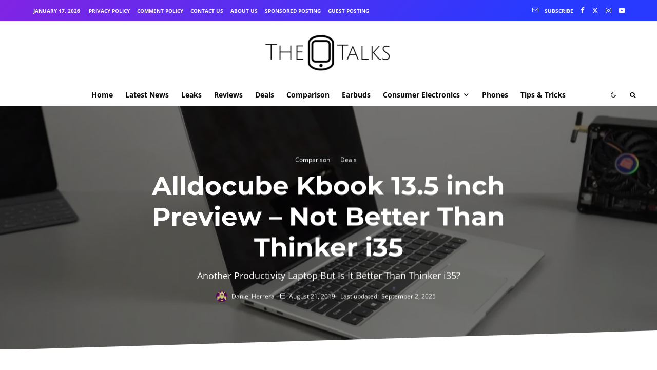

--- FILE ---
content_type: text/html; charset=utf-8
request_url: https://www.google.com/recaptcha/api2/aframe
body_size: 267
content:
<!DOCTYPE HTML><html><head><meta http-equiv="content-type" content="text/html; charset=UTF-8"></head><body><script nonce="dknUlGAc_XMAWT5x6upnfA">/** Anti-fraud and anti-abuse applications only. See google.com/recaptcha */ try{var clients={'sodar':'https://pagead2.googlesyndication.com/pagead/sodar?'};window.addEventListener("message",function(a){try{if(a.source===window.parent){var b=JSON.parse(a.data);var c=clients[b['id']];if(c){var d=document.createElement('img');d.src=c+b['params']+'&rc='+(localStorage.getItem("rc::a")?sessionStorage.getItem("rc::b"):"");window.document.body.appendChild(d);sessionStorage.setItem("rc::e",parseInt(sessionStorage.getItem("rc::e")||0)+1);localStorage.setItem("rc::h",'1769129930371');}}}catch(b){}});window.parent.postMessage("_grecaptcha_ready", "*");}catch(b){}</script></body></html>